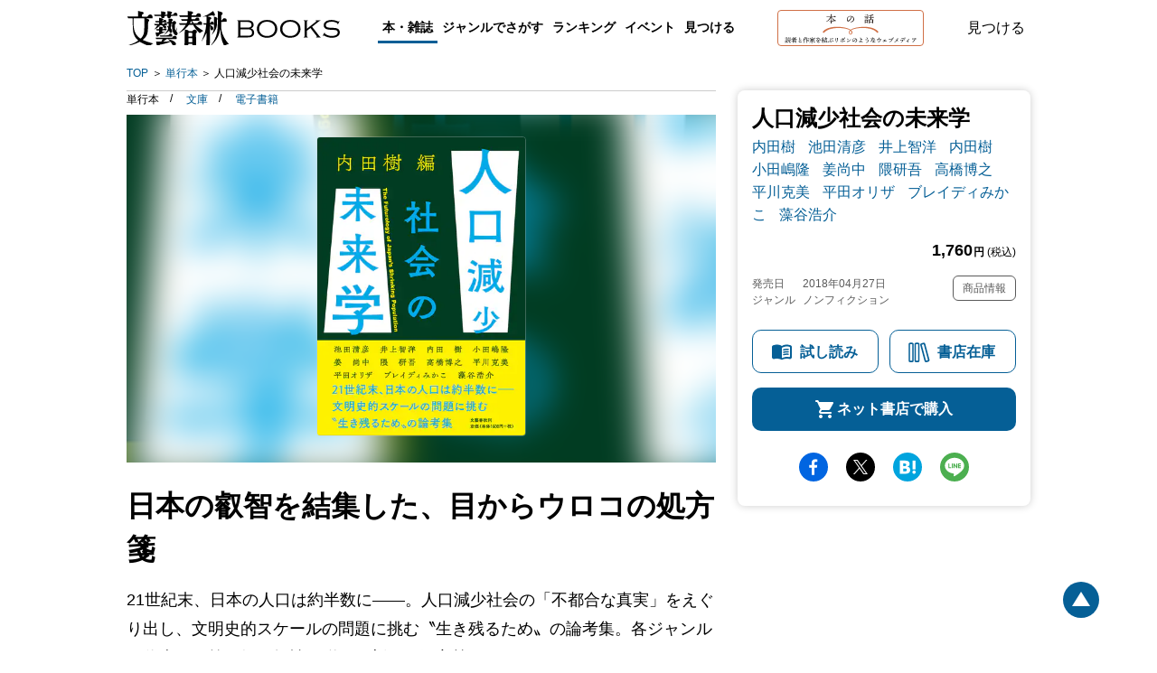

--- FILE ---
content_type: text/html; charset=utf-8
request_url: https://books.bunshun.jp/ud/book/num/9784163908328
body_size: 19499
content:
<!DOCTYPE html>
<html lang="ja">
<head>
<meta charset="utf-8">
<meta name="viewport" content="width=device-width,initial-scale=1,maximum-scale=1,user-scalable=no">

<meta name="thumbnail" content="https://b-bunshun.ismcdn.jp/mwimgs/f/0/350/img_f04ff829898704de0a02eeb8e3fa88671561823.jpg">
<link rel="preload" href="https://b-bunshun.ismcdn.jp/mwimgs/f/0/350/img_f04ff829898704de0a02eeb8e3fa88671561823.jpg" as="image" imagesizes="100vw (max-width: 1024px), 652px">


<script
  src="https://code.jquery.com/jquery-3.6.0.min.js"
  integrity="sha256-/xUj+3OJU5yExlq6GSYGSHk7tPXikynS7ogEvDej/m4="
  crossorigin="anonymous"></script>



<script src="https://b-bunshun.ismcdn.jp/common/js/lib/jquery.easing.1.3.js" defer></script>
<script src="https://b-bunshun.ismcdn.jp/common/js/lib/jquery.flicksimple.js" defer></script>
<script src="https://b-bunshun.ismcdn.jp/common/js/lib/flipsnap.js" defer></script>
<script src="https://b-bunshun.ismcdn.jp/common/js/lib/jquery.tile.js" defer></script>
<script src="https://b-bunshun.ismcdn.jp/common/js/v1/jquery.powertip.js" defer></script>
<script src="https://b-bunshun.ismcdn.jp/common/js/lib/jquery.fitvids.js" defer></script>
<script src="https://b-bunshun.ismcdn.jp/resources/bb/js/v1/tools.js?rd=202506090900" defer></script>

<title>『人口減少社会の未来学』内田樹 池田清彦 井上智洋 小田嶋隆 姜尚中 隈研吾 高橋博之 平川克美 平田オリザ ブレイディみかこ 藻谷浩介 | 単行本 - 文藝春秋</title>
<meta name="description" content="日本の叡智を結集した、目からウロコの処方箋　21世紀末、日本の人口は約半数に――。人類史上かつてない急激な人口減少を迎える先進国・日本の苦悩に挑む11人の論考集。『人口減少社会の未来学』内田樹 池田清彦 井上智洋 小田嶋隆 姜尚中 隈研吾 高橋博之 平川克美 平田オリザ ブレイディみかこ 藻谷浩介">
<link rel="icon" sizes="16x16 32x32" href="/common/images/favicon.ico">
<link rel="apple-touch-icon" sizes="57x57"   href="https://books.bunshun.jp/common/images/apple-touch-icon-57x57.png">
<link rel="apple-touch-icon" sizes="120x120" href="https://books.bunshun.jp/common/images/apple-touch-icon-120x120.png">
<link rel="apple-touch-icon" sizes="72x72"   href="https://books.bunshun.jp/common/images/apple-touch-icon-72x72.png">
<link rel="apple-touch-icon" sizes="152x152" href="https://books.bunshun.jp/common/images/apple-touch-icon-152x152.png">

<link rel="alternate" type="application/rss+xml" title="文藝春秋BOOKS 新着RSS" href="https://books.bunshun.jp/list/feed/rss">


<link rel="stylesheet" href="https://b-bunshun.ismcdn.jp/resources/bb/css/v2/books/base.css?rd=202506090900">
<link rel="stylesheet" href="https://b-bunshun.ismcdn.jp/resources/bb/css/v2/books/top.css?rd=202506090900">

<meta property="fb:app_id" content="240654022640779">
<meta property="og:locale" content="ja_JP">
<meta property="og:site_name" content="文藝春秋BOOKS">
<meta property="article:publisher" content="https://www.facebook.com/hon.no.hanashi">
<meta property="og:type" content="article">
<meta property="og:url" content="https://books.bunshun.jp/ud/book/num/9784163908328">
<meta property="og:title" content="『人口減少社会の未来学』内田樹 池田清彦 井上智洋 小田嶋隆 姜尚中 隈研吾 高橋博之 平川克美 平田オリザ ブレイディみかこ 藻谷浩介 | 単行本 - 文藝春秋">
<meta property="og:description" content="日本の叡智を結集した、目からウロコの処方箋　21世紀末、日本の人口は約半数に――。人類史上かつてない急激な人口減少を迎える先進国・日本の苦悩に挑む11人の論考集。『人口減少社会の未来学』内田樹 池田清彦 井上智洋 小田嶋隆 姜尚中 隈研吾 高橋博之 平川克美 平田オリザ ブレイディみかこ 藻谷浩介" />
<meta property="og:image" content="https://b-bunshun.ismcdn.jp/mwimgs/f/0/480/img_f04ff829898704de0a02eeb8e3fa88671561823.jpg">

<meta name="twitter:card" content="summary_large_image" />
<meta name="twitter:site" content="@hon_web">

<!-- Google Tag Manager -->
<script>(function(w,d,s,l,i){w[l]=w[l]||[];w[l].push({'gtm.start':new Date().getTime(),event:'gtm.js'});var f=d.getElementsByTagName(s)[0],j=d.createElement(s),dl=l!='dataLayer'?'&l='+l:'';j.async=true;j.src='https://www.googletagmanager.com/gtm.js?id='+i+dl;f.parentNode.insertBefore(j,f);})(window,document,'script','dataLayer','GTM-NXWJZ65');</script>
<!-- End Google Tag Manager -->

<script src="https://d.line-scdn.net/r/web/social-plugin/js/thirdparty/loader.min.js" async="async" defer="defer"></script>

<!-- Facebook Pixel Code -->
<script>
!function(f,b,e,v,n,t,s)
{if(f.fbq)return;n=f.fbq=function(){n.callMethod?
n.callMethod.apply(n,arguments):n.queue.push(arguments)};
if(!f._fbq)f._fbq=n;n.push=n;n.loaded=!0;n.version='2.0';
n.queue=[];t=b.createElement(e);t.async=!0;
t.src=v;s=b.getElementsByTagName(e)[0];
s.parentNode.insertBefore(t,s)}(window,document,'script',
'https://connect.facebook.net/en_US/fbevents.js');
 fbq('init', '191709535089885'); 
fbq('track', 'PageView');
</script>
<noscript>
 <img height="1" width="1" 
src="https://www.facebook.com/tr?id=191709535089885&ev=PageView
&noscript=1"/>
</noscript>
<!-- End Facebook Pixel Code -->


</head>
<body>
<!-- Google Tag Manager (noscript) -->
<noscript><iframe src="https://www.googletagmanager.com/ns.html?id=GTM-NXWJZ65" height="0" width="0" style="display:none;visibility:hidden"></iframe></noscript>
<!-- End Google Tag Manager (noscript) -->

<div id="fb-root"></div>
<script async defer crossorigin="anonymous" src="https://connect.facebook.net/ja_JP/sdk.js#xfbml=1&version=v15.0" nonce="vTUTbbR8"></script>


<div class="l-wrapper" id="wrapper">
    <header class="header__normal">
  <div class="header-inner l-inner" data-nosnippet>
    <div class="header__logo"><a class="header__logo-link" href="/list/books">文藝春秋BOOKS</a></div>
    <div class="navi is-pc">
      <div class="navi__genre">
        <a class="navi__genre-title current">本・雑誌</a>
        <div class="navi__subgenre">
          <a class="navi__submenu" href="/list/tankoubon">単行本</a>
          <a class="navi__submenu" href="/list/bunko">文春文庫</a>
          <a class="navi__submenu" href="/list/shinsho">文春新書</a>
          <a class="navi__submenu" href="/list/comic">コミック</a>
          <a class="navi__submenu" href="/list/ebook">電子書籍</a>
          <a class="navi__submenu" href="/list/mag/ooru">オール讀物</a>
          <a class="navi__submenu" href="/list/mag/bungakukai">文學界</a>
          <a class="navi__submenu" href="/list/mag/bessatsu">別冊文藝春秋</a>
          <a class="navi__submenu" href="/list/mag/extra">ムック・臨時増刊</a>
        </div>
      </div>
      <div class="navi__genre">
        <a class="navi__genre-title">ジャンルでさがす</a>
        <div class="navi__subgenre">
          <a class="navi__submenu" href="/list/genre/novel">小説</a>
          <a class="navi__submenu" href="/list/genre/mystery">エンタメ・ミステリ</a>
          <a class="navi__submenu" href="/list/genre/history">歴史・時代小説</a>
          <a class="navi__submenu" href="/list/genre/nonfiction">ノンフィクション</a>
          <a class="navi__submenu" href="/list/genre/politics">政治・経済・ビジネス</a>
          <a class="navi__submenu" href="/list/genre/essay">随筆・エッセイ</a>
          <a class="navi__submenu" href="/list/genre/hobby">趣味・実用</a>
          <a class="navi__submenu" href="/list/genre/nongenre">ノンジャンル</a>
          <a class="navi__submenu" href="/list/genre/comic">コミック・コミックエッセイ</a>
        </div>
      </div>
      <a href="/articles/-/10635" class="navi__menu">ランキング</a>
      <a href="/list/event-report" class="navi__menu">イベント</a>
      <button type="button" class="header__search navi__menu js-search">見つける</button>
    </div>
    <div class="header__hon is-pc">
      <a class="header__hon-link" href="/">
        <img class="header__hon-img" src="/common/images/v2/books/hon-logo-v2.svg" alt="本の話 読者と作家を結ぶリボンのようなウェブメディア" width="162" height="40">
      </a>
    </div>
    <button type="button" class="header__search js-search">見つける</button>
    <div class="header__menu is-sp js-menu"><span></span><span></span><span></span></div>
  </div><!-- /header-inner -->

  <div class="header__search-box l-inner js-search-box"  data-nosnippet>
    <div class="header__search-box-inner">
      <div class="header__search-header">
        <div class="header__search-title">検索</div>
        <a href="/list/search-b" class="c-more">書籍詳細検索をする</a>
      </div>
      <form action="/list/search-r" method="get" class="header__search-form">
        <input class="header__search-input" type="text" placeholder="タイトル・著者・キーワードから探す" name="fulltext">
      </form>
      <div class="header__search-list">
        <a href="/list/tankoubon" class="header__search-item">単行本</a>
        <a href="/list/bunko" class="header__search-item">文春文庫</a>
        <a href="/list/shinsho" class="header__search-item">文春新書</a>
        <a href="/list/comic" class="header__search-item">コミック</a>
        <a href="/list/ebook" class="header__search-item">電子書籍</a>
        <a href="/list/mag" class="header__search-item">雑誌・ムック・臨時増刊</a>
      </div>
    </div>
  </div><!-- /header__search-box -->

  <div class="header__navi is-sp js-header-menu"  data-nosnippet>
    <div class="navi">
      <a href="/list/tankoubon" class="navi__menu">単行本</a>
      <a href="/list/bunko" class="navi__menu">文春文庫</a>
      <a href="/list/shinsho" class="navi__menu">新書</a>
      <a href="/list/comic" class="navi__menu">コミック</a>
      <a href="/list/ebook" class="navi__menu">電子書籍</a>
      <div class="navi__genre">
        <input id="mag_menu" class="genre-menu-check" type="checkbox">
        <label class="navi__genre-title --mag" for="mag_menu"><span>雑誌・ムック・臨時増刊</span></label>
        <div class="navi__subgenre mag">
          <a class="navi__submenu" href="/list/mag/ooru">オール讀物</a>
          <a class="navi__submenu" href="/list/mag/bungakukai">文學界</a>
          <a class="navi__submenu" href="/list/mag/bessatsu">別冊文藝春秋</a>
          <a class="navi__submenu" href="/list/mag/extra">ムック・臨時増刊</a>
        </div>
      </div>
      <div class="navi__genre">
        <input id="genre_menu" class="genre-menu-check" type="checkbox">
        <label class="navi__genre-title" for="genre_menu"><span>ジャンルでさがす</span></label>
        <div class="navi__subgenre">
          <a class="navi__submenu" href="/list/genre/novel">小説</a>
          <a class="navi__submenu" href="/list/genre/mystery">エンタメ・ミステリ</a>
          <a class="navi__submenu" href="/list/genre/history">歴史・時代小説</a>
          <a class="navi__submenu" href="/list/genre/nonfiction">ノンフィクション</a>
          <a class="navi__submenu" href="/list/genre/politics">政治・経済・ビジネス</a>
          <a class="navi__submenu" href="/list/genre/essay">随筆・エッセイ</a>
          <a class="navi__submenu" href="/list/genre/hobby">趣味・実用</a>
          <a class="navi__submenu" href="/list/genre/nongenre">ノンジャンル</a>
          <a class="navi__submenu" href="/list/genre/comic">コミック・コミックエッセイ</a>
        </div>
      </div>
      <a href="/articles/-/10635" class="navi__menu">ランキング</a>
      <a href="/list/event-report" class="navi__menu">イベント</a>
      <a href="/list/other_media" class="navi__menu">映画化・テレビ化情報</a>
    </div>
    <div class="navi__hon">
      <a class="navi__hon-link" href="/">
        <img class="navi__hon-img" src="/common/images/v2/books/hon-banner.svg" alt="本の話 読者と作家を結ぶリボンのようなウェブメディア" width="358" height="58">
      </a>
    </div>
    <div class="sns-icons">
      <a href="https://www.facebook.com/hon.no.hanashi" class="sns-icons__link --facebook --wh" target="_blank"><img src="/common/images/v2/books/sns-facebook-wh.svg" alt="facebook" width="13" height="24" loading="lazy"></a>
      <a href="https://twitter.com/hon_web" class="sns-icons__link --twitter --wh" target="_blank"><img src="/common/images/v2/books/sns-x-wh.svg" alt="X" width="100" height="102" loading="lazy"></a>
      <a href="https://anchor.fm/hon-web" class="sns-icons__link --podcast --wh" target="_blank"><img src="/common/images/v2/books/sns-podcast-wh.svg" alt="podcast" width="25" height="26" loading="lazy"></a>
      <a href="https://www.youtube.com/@honnohanashi" class="sns-icons__link --youtube --wh"><img src="/common/images/v2/books/sns-youtube-wh.svg" alt="youtube" width="23" height="16" loading="lazy"></a>
      <a href="https://books.bunshun.jp/list/feed/rss" class="sns-icons__link --rss --wh" target="_blank"><img src="/common/images/v2/books/rss-wh.svg" alt="rss" width="25" height="24" loading="lazy"></a>
      <a href="https://note.com/hon_web" class="sns-icons__link --note --wh" target="_blank"><img src="/common/images/v2/books/sns-note-wh.svg" alt="note" width="20" height="22" loading="lazy"></a>
    </div>
  </div><!-- /header__navi -->
</header>
    <nav class="breadcrumb is-pc l-inner" aria-label="現在位置">
  <ol class="breadcrumb_list">
    <li class="breadcrumb_item"><a class="breadcrumb_name" href="/list/books">TOP</a></li>
      <li class="breadcrumb_item">
          <a class="breadcrumb_name" href="/list/tankoubon">単行本</a>
      </li>
      <li class="breadcrumb_item">
          <span class="breadcrumb_name" aria-current="page">人口減少社会の未来学</span>
      </li>
  </ol>
</nav>

    <div class="book-detail__wrap">
      <div class="book-detail__sub is-pc">
      
<div class="book-subcolumn is-pc">
  <div class="book-subcolumn__inner">
    <div class="book-detail">
    
    <div class="book-detail__info">

 
        

      <h1 class="book-detail__head">
        <span class="book-detail__title">人口減少社会の未来学</span>

        <em class="book-detail__author">
         <a class="book-detail__author-link" href="/list/search?authors.qname=%E5%86%85%E7%94%B0%E6%A8%B9">内田樹</a>
         <a class="book-detail__author-link" href="/list/search?authors.qname=%E6%B1%A0%E7%94%B0%E6%B8%85%E5%BD%A6">池田清彦</a>
         <a class="book-detail__author-link" href="/list/search?authors.qname=%E4%BA%95%E4%B8%8A%E6%99%BA%E6%B4%8B">井上智洋</a>
         <a class="book-detail__author-link" href="/list/search?authors.qname=%E5%86%85%E7%94%B0%E6%A8%B9">内田樹</a>
         <a class="book-detail__author-link" href="/list/search?authors.qname=%E5%B0%8F%E7%94%B0%E5%B6%8B%E9%9A%86">小田嶋隆</a>
         <a class="book-detail__author-link" href="/list/search?authors.qname=%E5%A7%9C%E5%B0%9A%E4%B8%AD">姜尚中</a>
         <a class="book-detail__author-link" href="/list/search?authors.qname=%E9%9A%88%E7%A0%94%E5%90%BE">隈研吾</a>
         <a class="book-detail__author-link" href="/list/search?authors.qname=%E9%AB%98%E6%A9%8B%E5%8D%9A%E4%B9%8B">高橋博之</a>
         <a class="book-detail__author-link" href="/list/search?authors.qname=%E5%B9%B3%E5%B7%9D%E5%85%8B%E7%BE%8E">平川克美</a>
         <a class="book-detail__author-link" href="/list/search?authors.qname=%E5%B9%B3%E7%94%B0%E3%82%AA%E3%83%AA%E3%82%B6">平田オリザ</a>
         <a class="book-detail__author-link" href="/list/search?authors.qname=%E3%83%96%E3%83%AC%E3%82%A4%E3%83%87%E3%82%A3%E3%81%BF%E3%81%8B%E3%81%93">ブレイディみかこ</a>
         <a class="book-detail__author-link" href="/list/search?authors.qname=%E8%97%BB%E8%B0%B7%E6%B5%A9%E4%BB%8B">藻谷浩介</a>
        </em>
      </h1>
       
      <div class="book-detail__price">1,760<span><b>円</b> (税込)</span></div>
       
       
       <div class="book-detail__meta">
       <div class="book-detail__left">
       <div class="book-detail__date">
        <span class="book-detail__date-th">発売日</span><span class="book-detail__date-td">2018年04月27日</span>
       </div><!-- /book-detail__date -->
       
       
       <div class="book-detail__genre">
         <span class="book-detail__genre-th">ジャンル</span><span class="book-detail__genre-td">ノンフィクション</span>
       </div><!-- /book-detail__genre -->
       </div><!-- /book-detail__left -->
       
       <div class="book-detail__right">
         <div class="book-detail__item-info js-open-btn">商品情報</div>
       </div><!-- /book-detail__right -->
       </div><!-- /book-detail__meta -->
    </div><!-- /book-detail__info -->
    
    <div class="book-detail__list js-open-detail">
      <table>
          <tr>
            <th>書名（かな）</th>
            <td>じんこうげんしょうしゃかいのみらいがく</td>
          </tr>
        
          <tr>
            <th>ページ数</th>
            <td>288ページ</td>
          </tr>
          <tr>
            <th>判型・造本・装丁</th>
            <td>四六判&nbsp;軽装&nbsp;並製カバー装</td>
          </tr>
          <tr>
            <th>初版奥付日</th>
            <td>2018年04月30日</td>
          </tr>
           <tr>
            <th>ISBN</th>
            <td>978-4-16-390832-8</td>
          </tr>
          <tr>
            <th>Cコード</th>
            <td>0095</td>
          </tr>
      </table>
    </div>
    
    <div class="book-cart isbm9784163908328">
      <a href="/list/browsing/9784163908328" class="book-cart__btn book-cart__reading">試し読み</a>
      <div class="book-cart__btn book-cart__stock js-open-stock">書店在庫</div>
      <div class="book-cart__btn book-cart__buy js-open-buy">ネット書店で購入</div>
    </div>
    
    </div><!-- /book-detail -->
    
    <div class="sns-share">
<a target="_blank" href="https://www.facebook.com/sharer/sharer.php?u=https%3A%2F%2Fbooks.bunshun.jp%2Fud%2Fbook%2Fnum%2F9784163908328" class="sns-share__btn --fb">facebook</a>
<a target="_blank" href="https://twitter.com/intent/tweet?original_referer=https%3A%2F%2Fbooks.bunshun.jp%2Fud%2Fbook%2Fnum%2F9784163908328&text=%E3%80%8E%E4%BA%BA%E5%8F%A3%E6%B8%9B%E5%B0%91%E7%A4%BE%E4%BC%9A%E3%81%AE%E6%9C%AA%E6%9D%A5%E5%AD%A6%E3%80%8F%E5%86%85%E7%94%B0%E6%A8%B9%20%E6%B1%A0%E7%94%B0%E6%B8%85%E5%BD%A6%20%E4%BA%95%E4%B8%8A%E6%99%BA%E6%B4%8B%20%E5%B0%8F%E7%94%B0%E5%B6%8B%E9%9A%86%20%E5%A7%9C%E5%B0%9A%E4%B8%AD%20%E9%9A%88%E7%A0%94%E5%90%BE%20%E9%AB%98%E6%A9%8B%E5%8D%9A%E4%B9%8B%20%E5%B9%B3%E5%B7%9D%E5%85%8B%E7%BE%8E%20%E5%B9%B3%E7%94%B0%E3%82%AA%E3%83%AA%E3%82%B6%20%E3%83%96%E3%83%AC%E3%82%A4%E3%83%87%E3%82%A3%E3%81%BF%E3%81%8B%E3%81%93%20%E8%97%BB%E8%B0%B7%E6%B5%A9%E4%BB%8B%20%7C%20%E5%8D%98%E8%A1%8C%E6%9C%AC%20-%20%E6%96%87%E8%97%9D%E6%98%A5%E7%A7%8B&via=hon_web&tw_p=tweetbutton&url=https%3A%2F%2Fbooks.bunshun.jp%2Fud%2Fbook%2Fnum%2F9784163908328" class="sns-share__btn --tw">Twitter</a>
<a target="_blank" href="https://b.hatena.ne.jp/entry/https%3A%2F%2Fbooks.bunshun.jp%2Fud%2Fbook%2Fnum%2F9784163908328" class="sns-share__btn --hatena">hatena</a>
<a target="_blank" href="https://social-plugins.line.me/lineit/share?https%3A%2F%2Fbooks.bunshun.jp%2Fud%2Fbook%2Fnum%2F9784163908328" class="sns-share__btn --line">line</a>
</div>
  </div>
</div>
      </div>
      <div class="book-detail__main">
        <div class="is-pc">
        <div class="book-classification">
  <ul class="book-classification__list">
    <li class="book-classification__item">
      <span class="book-classification__text">単行本 </span>
    </li>
    <li class="book-classification__item">
      <a class="book-classification__text --bunko" href="/ud/book/num/9784167916817">文庫</a>
    </li>
    <li class="book-classification__item">
      <a class="book-classification__text --ebook" href="/ud/book/num/1679168100000000000I">電子書籍</a>
    </li>
  </ul>
</div>
        </div>
      <div class="book-detail">
   <div class="book-detail__cover c-cover" style="background-image:url(https://b-bunshun.ismcdn.jp/mwimgs/f/0/350/img_f04ff829898704de0a02eeb8e3fa88671561823.jpg);">
          <img src="https://b-bunshun.ismcdn.jp/mwimgs/f/0/350/img_f04ff829898704de0a02eeb8e3fa88671561823.jpg" alt="『人口減少社会の未来学』（内田樹 池田清彦 井上智洋 小田嶋隆 姜尚中 隈研吾 高橋博之 平川克美 平田オリザ ブレイディみかこ 藻谷浩介）" width="350" height="503" class="book-detail__image">
          <div class="book-detail__reading is-sp"><a href="/list/browsing/9784163908328" class="book-detail__browsing">試し読み</a></div>
    </div>
    <div class="book-detail__info is-sp">
      <div class="book-classification">
  <ul class="book-classification__list">
    <li class="book-classification__item">
      <span class="book-classification__text">単行本 </span>
    </li>
    <li class="book-classification__item">
      <a class="book-classification__text --bunko" href="/ud/book/num/9784167916817">文庫</a>
    </li>
    <li class="book-classification__item">
      <a class="book-classification__text --ebook" href="/ud/book/num/1679168100000000000I">電子書籍</a>
    </li>
  </ul>
</div>
        

      <h1 class="book-detail__head">
        <span class="book-detail__title">人口減少社会の未来学</span>

        <em class="book-detail__author">
         <a class="book-detail__author-link" href="/list/search?authors.qname=%E5%86%85%E7%94%B0%E6%A8%B9">内田樹</a>
         <a class="book-detail__author-link" href="/list/search?authors.qname=%E6%B1%A0%E7%94%B0%E6%B8%85%E5%BD%A6">池田清彦</a>
         <a class="book-detail__author-link" href="/list/search?authors.qname=%E4%BA%95%E4%B8%8A%E6%99%BA%E6%B4%8B">井上智洋</a>
         <a class="book-detail__author-link" href="/list/search?authors.qname=%E5%86%85%E7%94%B0%E6%A8%B9">内田樹</a>
         <a class="book-detail__author-link" href="/list/search?authors.qname=%E5%B0%8F%E7%94%B0%E5%B6%8B%E9%9A%86">小田嶋隆</a>
         <a class="book-detail__author-link" href="/list/search?authors.qname=%E5%A7%9C%E5%B0%9A%E4%B8%AD">姜尚中</a>
         <a class="book-detail__author-link" href="/list/search?authors.qname=%E9%9A%88%E7%A0%94%E5%90%BE">隈研吾</a>
         <a class="book-detail__author-link" href="/list/search?authors.qname=%E9%AB%98%E6%A9%8B%E5%8D%9A%E4%B9%8B">高橋博之</a>
         <a class="book-detail__author-link" href="/list/search?authors.qname=%E5%B9%B3%E5%B7%9D%E5%85%8B%E7%BE%8E">平川克美</a>
         <a class="book-detail__author-link" href="/list/search?authors.qname=%E5%B9%B3%E7%94%B0%E3%82%AA%E3%83%AA%E3%82%B6">平田オリザ</a>
         <a class="book-detail__author-link" href="/list/search?authors.qname=%E3%83%96%E3%83%AC%E3%82%A4%E3%83%87%E3%82%A3%E3%81%BF%E3%81%8B%E3%81%93">ブレイディみかこ</a>
         <a class="book-detail__author-link" href="/list/search?authors.qname=%E8%97%BB%E8%B0%B7%E6%B5%A9%E4%BB%8B">藻谷浩介</a>
       </em>
     </h1>
       
      <div class="book-detail__price">1,760<span><b>円</b> (税込)</span></div>
       
       
       <div class="book-detail__meta">
       <div class="book-detail__left">
       <div class="book-detail__date">
        <span class="book-detail__date-th">発売日</span><span class="book-detail__date-td">2018年04月27日</span>
       </div><!-- /book-detail__date -->
       <div class="book-detail__genre">
         <span class="book-detail__genre-th">ジャンル</span><span class="book-detail__genre-td">ノンフィクション</span>
       </div><!-- /book-detail__genre -->
       </div><!-- /book-detail__left -->
       
       <div class="book-detail__right">
         <div class="book-detail__item-info js-open-btn">商品情報</div>
       </div><!-- /book-detail__right -->
       </div><!-- /book-detail__meta -->
    </div><!-- /book-detail__info -->
    
    <div class="book-detail__list is-sp js-open-detail">
      <table>
          <tr>
            <th>書名（かな）</th>
            <td>じんこうげんしょうしゃかいのみらいがく</td>
          </tr>
        
          <tr>
            <th>ページ数</th>
            <td>288ページ</td>
          </tr>
          <tr>
            <th>判型・造本・装丁</th>
            <td>四六判&nbsp;軽装&nbsp;並製カバー装</td>
          </tr>
          <tr>
            <th>初版奥付日</th>
            <td>2018年04月30日</td>
          </tr>
        
          <tr>
            <th>ISBN</th>
            <td>978-4-16-390832-8</td>
          </tr>
          <tr>
            <th>Cコード</th>
            <td>0095</td>
          </tr>
      </table>
    </div>

<div class="is-sp">
<div class="sns-share">
<a target="_blank" href="https://www.facebook.com/sharer/sharer.php?u=https%3A%2F%2Fbooks.bunshun.jp%2Fud%2Fbook%2Fnum%2F9784163908328" class="sns-share__btn --fb">facebook</a>
<a target="_blank" href="https://twitter.com/intent/tweet?original_referer=https%3A%2F%2Fbooks.bunshun.jp%2Fud%2Fbook%2Fnum%2F9784163908328&text=%E3%80%8E%E4%BA%BA%E5%8F%A3%E6%B8%9B%E5%B0%91%E7%A4%BE%E4%BC%9A%E3%81%AE%E6%9C%AA%E6%9D%A5%E5%AD%A6%E3%80%8F%E5%86%85%E7%94%B0%E6%A8%B9%20%E6%B1%A0%E7%94%B0%E6%B8%85%E5%BD%A6%20%E4%BA%95%E4%B8%8A%E6%99%BA%E6%B4%8B%20%E5%B0%8F%E7%94%B0%E5%B6%8B%E9%9A%86%20%E5%A7%9C%E5%B0%9A%E4%B8%AD%20%E9%9A%88%E7%A0%94%E5%90%BE%20%E9%AB%98%E6%A9%8B%E5%8D%9A%E4%B9%8B%20%E5%B9%B3%E5%B7%9D%E5%85%8B%E7%BE%8E%20%E5%B9%B3%E7%94%B0%E3%82%AA%E3%83%AA%E3%82%B6%20%E3%83%96%E3%83%AC%E3%82%A4%E3%83%87%E3%82%A3%E3%81%BF%E3%81%8B%E3%81%93%20%E8%97%BB%E8%B0%B7%E6%B5%A9%E4%BB%8B%20%7C%20%E5%8D%98%E8%A1%8C%E6%9C%AC%20-%20%E6%96%87%E8%97%9D%E6%98%A5%E7%A7%8B&via=hon_web&tw_p=tweetbutton&url=https%3A%2F%2Fbooks.bunshun.jp%2Fud%2Fbook%2Fnum%2F9784163908328" class="sns-share__btn --tw">Twitter</a>
<a target="_blank" href="https://b.hatena.ne.jp/entry/https%3A%2F%2Fbooks.bunshun.jp%2Fud%2Fbook%2Fnum%2F9784163908328" class="sns-share__btn --hatena">hatena</a>
<a target="_blank" href="https://social-plugins.line.me/lineit/share?https%3A%2F%2Fbooks.bunshun.jp%2Fud%2Fbook%2Fnum%2F9784163908328" class="sns-share__btn --line">line</a>
</div>
</div>
</div><!-- /book-detail -->
      <div class="book-introduction">
 <h2 class="book-introduction__main-catch c-mincho">日本の叡智を結集した、目からウロコの処方箋</h2>
 <!-- h2 class="book-introduction__heading is-sp ">作品紹介</h2 -->
 <div class="book-introduction__section">
      <p class="note">21世紀末、日本の人口は約半数に――。人口減少社会の「不都合な真実」をえぐり出し、文明史的スケールの問題に挑む〝生き残るため〟の論考集。各ジャンルを代表する第一級の知性が贈る、新しい処方箋がここに。<br><br>目次<br>・序論 文明史的スケールの問題を前にした未来予測 内田樹<br><br>・ホモ・サピエンス史から考える人口動態と種の生存戦略 池田清彦<br><br>・頭脳資本主義の到来<br> ――AI時代における少子化よりも深刻な問題 井上智洋<br><br>・日本の“人口減少”の実相と、その先の希望<br>――シンプルな統計数字により、「空気」の支配を脱する 藻谷浩介<br><br>・人口減少がもたらすモラル大転換の時代 平川克美<br><br>・縮小社会は楽しくなんかない ブレイディみかこ<br><br>・武士よさらば<br> ――あったかくてぐちゃぐちゃと、街をイジル 隈 研吾<br><br>・若い女性に好まれない自治体は滅びる<br> ――「文化による社会包摂」のすすめ 平田オリザ<br><br>・都市と地方をかきまぜ、「関係人口」を創出する 高橋博之<br><br>・少子化をめぐる世論の背景にある「経営者目線」 小田嶋 隆<br><br>・「斜陽の日本」の賢い安全保障のビジョン 姜尚中</p>








</div><!-- /book-introduction__section -->
</div>



<div class="book-recommend">
   <h3 class="book-recommend__heading">おすすめ記事</h3>
   <div class="book-recommend__list">
     
       <div class="book-recommend__wrap">
     
       <div class="book-recommend__item">
          <a class="book-recommend__link" href="https://bunshun.jp/articles/-/12902">ハゲタカに食いものにされる日本の教育現場――内田樹×堤未果～日本の資産が世界中のグローバル企業に売り渡される“ハゲタカ”問題を考える（2）</a>
          <div class="book-recommend__meta">
             <span class="book-recommend__genre --default">（文春オンライン 2019.07.20）</span>
          </div>
       </div>
       
       
     
     
       <div class="book-recommend__item">
          <a class="book-recommend__link" href="https://bunshun.jp/articles/-/12800?page=7"> 日本の介護が「刑務所ビジネス」で破壊される日――内田樹×堤未果～日本の資産が世界中のグローバル企業に売り渡される“ハゲタカ”問題を考える（1）介護ビジネス編</a>
          <div class="book-recommend__meta">
             <span class="book-recommend__genre --default">（文春オンライン 2019.07.14）</span>
          </div>
       </div>
       
       
     
     
       <div class="book-recommend__item">
          <a class="book-recommend__link" href="http://bunshun.jp/articles/-/7673">昨年、中国人の187人に1人が日本に来ました。では韓国人は何人来た？――内田樹×平田オリザ×藻谷浩介</a>
          <div class="book-recommend__meta">
             <span class="book-recommend__genre --default">（文春オンライン 2018.06.08）</span>
          </div>
       </div>
       
       </div><!-- /book-recommend__wrap -->
         <div class="book-recommend__more js-more-btn">もっと見る</div>
       <div class="book-recommend__wrap --nodisp js-more-disp">
       
     
     
       <div class="book-recommend__item">
          <a class="book-recommend__link" href="http://bunshun.jp/articles/-/7671">これから住むなら「東京」より「センスある地方」のほうが断然いい――内田樹×平田オリザ</a>
          <div class="book-recommend__meta">
             <span class="book-recommend__genre --default">（文春オンライン 2018.06.08）</span>
          </div>
       </div>
       
       
     
     
       <div class="book-recommend__item">
          <a class="book-recommend__link" href="http://bunshun.jp/articles/-/7167">内田樹が語る雇用問題――やりたいことをやりなさい　仕事なんて無数にある</a>
          <div class="book-recommend__meta">
             <span class="book-recommend__genre --default">（文春オンライン 2018.05.07）</span>
          </div>
       </div>
       
       
     
     
       <div class="book-recommend__item">
          <a class="book-recommend__link" href="http://bunshun.jp/articles/-/7166">内田樹が語る貧困問題――貧困解決には「持ちだし覚悟」の中間共同体が必要だ</a>
          <div class="book-recommend__meta">
             <span class="book-recommend__genre --default">（文春オンライン 2018.05.02）</span>
          </div>
       </div>
       
       
     
     
       <div class="book-recommend__item">
          <a class="book-recommend__link" href="http://bunshun.jp/articles/-/7155">内田樹が語る高齢者問題――「いい年してガキ」なぜ日本の老人は幼稚なのか？～「人口減少社会」を内田樹と考える＃1</a>
          <div class="book-recommend__meta">
             <span class="book-recommend__genre --default">（文春オンライン 2018.04.30）</span>
          </div>
       </div>
       
       
           <div class="book-recommend__close js-close-btn">閉じる</div>
         </div><!-- /book-recommend__wrap -->
   </div><!-- /book-recommend__list -->
   <p class="book-recommend__notice">※外部サイトへリンクしている場合もあります</p>
</div><!-- /book-recommend -->



      <div class="book-author">
 <h3 class="book-author__heading">著者</h3>
 <div class="book-author__item">
 <h4 class="book-author__name">内田 樹</h4>
 <p class="book-author__profile"></p>
<div class="book-author__books">
  <a class="book-author__link" href="/ud/book/num/9784167924560">
    <img class="book-author__cover" src="https://b-bunshun.ismcdn.jp/mwimgs/d/c/240/img_dce87918d0e0807936b646ea35f6f1d21553610.jpg" width="240" height="344" loading="lazy">
    <div class="book-author__title is-pc">反知性主義者の肖像</div>
  </a>
  <a class="book-author__link" href="/ud/book/num/9784167921910">
    <img class="book-author__cover" src="https://b-bunshun.ismcdn.jp/mwimgs/3/2/240/img_32e80807ec63365aa922cdcbf0ecaaa66401377.jpg" width="240" height="350" loading="lazy">
    <div class="book-author__title is-pc">コモンの再生</div>
  </a>
  <a class="book-author__link" href="/ud/book/num/9784163917566">
    <img class="book-author__cover" src="https://b-bunshun.ismcdn.jp/mwimgs/7/5/240/img_75187d3f758d8ed90c7e853284c5f1d4876416.jpg" width="240" height="346" loading="lazy">
    <div class="book-author__title is-pc">街場の成熟論</div>
  </a>
  <a class="book-author__link" href="/ud/book/num/9784167920029">
    <img class="book-author__cover" src="https://b-bunshun.ismcdn.jp/mwimgs/1/a/240/img_1a6be5cc0a6a972eb390b053e4c109562112212.jpg" width="240" height="350" loading="lazy">
    <div class="book-author__title is-pc">サル化する世界</div>
  </a>
  <a class="book-author__link" href="/ud/book/num/9784163914589">
    <img class="book-author__cover" src="https://b-bunshun.ismcdn.jp/mwimgs/3/3/240/img_331576a72d87026b1639830b67effd761073662.jpg" width="240" height="347" loading="lazy">
    <div class="book-author__title is-pc">コロナ後の世界</div>
  </a>
</div>
<a class="book-author__btn c-btn" href="/list/search?authors.name=%E5%86%85%E7%94%B0%20%E6%A8%B9">一覧を見る</a>
</div><!-- /book-author__item -->
 <div class="book-author__item">
 <h4 class="book-author__name">池田 清彦</h4>
 <p class="book-author__profile"></p>
<div class="book-author__books">
  <a class="book-author__link" href="/ud/book/num/9784163698908">
    <img class="book-author__cover" src="https://b-bunshun.ismcdn.jp/mwimgs/7/b/240/img_7be1684f4f720a3bf87456fb101719e2232850.jpg" width="240" height="349" loading="lazy">
    <div class="book-author__title is-pc">暴走する「地球温暖化」論</div>
  </a>
  <a class="book-author__link" href="/ud/book/num/9784890361076">
    <img class="book-author__cover" src="https://b-bunshun.ismcdn.jp/mwimgs/4/3/240/img_433bb6003cc09cb318063153224376d425513.jpg" width="240" height="357" loading="lazy">
    <div class="book-author__title is-pc">自由に生きることは幸福か</div>
  </a>
</div>
</div><!-- /book-author__item -->
 <div class="book-author__item">
 <h4 class="book-author__name">井上 智洋</h4>
 <p class="book-author__profile"></p>
<div class="book-author__books">
  <a class="book-author__link" href="/ud/book/num/9784166613878">
    <img class="book-author__cover" src="https://b-bunshun.ismcdn.jp/mwimgs/e/b/240/img_ebf2129e310abe82d5ef7f72fa7889ff735285.jpg" width="240" height="384" loading="lazy">
    <div class="book-author__title is-pc">メタバースと経済の未来</div>
  </a>
  <a class="book-author__link" href="/ud/book/num/9784166610914">
    <img class="book-author__cover" src="https://b-bunshun.ismcdn.jp/mwimgs/d/8/240/img_d80899e7059258a97c0c1f68df4b20f4536748.jpg" width="240" height="381" loading="lazy">
    <div class="book-author__title is-pc">人工知能と経済の未来</div>
  </a>
</div>
</div><!-- /book-author__item -->
 <div class="book-author__item">
 <h4 class="book-author__name">内田 樹</h4>
 <p class="book-author__profile"></p>
<div class="book-author__books">
  <a class="book-author__link" href="/ud/book/num/9784167924560">
    <img class="book-author__cover" src="https://b-bunshun.ismcdn.jp/mwimgs/d/c/240/img_dce87918d0e0807936b646ea35f6f1d21553610.jpg" width="240" height="344" loading="lazy">
    <div class="book-author__title is-pc">反知性主義者の肖像</div>
  </a>
  <a class="book-author__link" href="/ud/book/num/9784167921910">
    <img class="book-author__cover" src="https://b-bunshun.ismcdn.jp/mwimgs/3/2/240/img_32e80807ec63365aa922cdcbf0ecaaa66401377.jpg" width="240" height="350" loading="lazy">
    <div class="book-author__title is-pc">コモンの再生</div>
  </a>
  <a class="book-author__link" href="/ud/book/num/9784163917566">
    <img class="book-author__cover" src="https://b-bunshun.ismcdn.jp/mwimgs/7/5/240/img_75187d3f758d8ed90c7e853284c5f1d4876416.jpg" width="240" height="346" loading="lazy">
    <div class="book-author__title is-pc">街場の成熟論</div>
  </a>
  <a class="book-author__link" href="/ud/book/num/9784167920029">
    <img class="book-author__cover" src="https://b-bunshun.ismcdn.jp/mwimgs/1/a/240/img_1a6be5cc0a6a972eb390b053e4c109562112212.jpg" width="240" height="350" loading="lazy">
    <div class="book-author__title is-pc">サル化する世界</div>
  </a>
  <a class="book-author__link" href="/ud/book/num/9784163914589">
    <img class="book-author__cover" src="https://b-bunshun.ismcdn.jp/mwimgs/3/3/240/img_331576a72d87026b1639830b67effd761073662.jpg" width="240" height="347" loading="lazy">
    <div class="book-author__title is-pc">コロナ後の世界</div>
  </a>
</div>
<a class="book-author__btn c-btn" href="/list/search?authors.name=%E5%86%85%E7%94%B0%20%E6%A8%B9">一覧を見る</a>
</div><!-- /book-author__item -->
 <div class="book-author__item">
 <h4 class="book-author__name">小田嶋 隆</h4>
 <p class="book-author__profile"></p>
</div><!-- /book-author__item -->
 <div class="book-author__item">
 <h4 class="book-author__name">姜 尚中</h4>
 <p class="book-author__profile"></p>
</div><!-- /book-author__item -->
 <div class="book-author__item">
 <h4 class="book-author__name">隈 研吾</h4>
 <p class="book-author__profile"></p>
</div><!-- /book-author__item -->
 <div class="book-author__item">
 <h4 class="book-author__name">高橋 博之</h4>
 <p class="book-author__profile"></p>
</div><!-- /book-author__item -->
 <div class="book-author__item">
 <h4 class="book-author__name">平川 克美</h4>
 <p class="book-author__profile"></p>
<div class="book-author__books">
  <a class="book-author__link" href="/ud/book/num/9784167801557">
    <img class="book-author__cover" src="https://b-bunshun.ismcdn.jp/mwimgs/a/6/240/img_a660792a5c7d515c93a81254fa792f44282446.jpg" width="240" height="347" loading="lazy">
    <div class="book-author__title is-pc">株式会社という病</div>
  </a>
  <a class="book-author__link" href="/ud/book/num/9784167773373">
    <img class="book-author__cover" src="https://b-bunshun.ismcdn.jp/mwimgs/a/b/240/img_abbd1d9a80a804b155ca4f2bc0ce9d6440902.jpg" width="240" height="344" loading="lazy">
    <div class="book-author__title is-pc">東京ファイティングキッズ・リターン</div>
  </a>
</div>
</div><!-- /book-author__item -->
 <div class="book-author__item">
 <h4 class="book-author__name">平田 オリザ</h4>
 <p class="book-author__profile">劇作家・演出家・青年団主宰</p>
<div class="book-author__books">
  <a class="book-author__link" href="/ud/book/num/9784166611584">
    <img class="book-author__cover" src="https://b-bunshun.ismcdn.jp/mwimgs/3/e/240/img_3ec8d410265bc9fe13e0a009d4820957771165.jpg" width="240" height="384" loading="lazy">
    <div class="book-author__title is-pc">続・僕たちが何者でもなかった頃の話をしよう</div>
  </a>
</div>
</div><!-- /book-author__item -->
 <div class="book-author__item">
 <h4 class="book-author__name">ブレイディ みかこ</h4>
 <p class="book-author__profile"></p>
<div class="book-author__books">
  <a class="book-author__link" href="/ud/book/num/9784167922092">
    <img class="book-author__cover" src="https://b-bunshun.ismcdn.jp/mwimgs/f/7/240/img_f71a6d9e8d589e278d5256a0bbb36552226069.jpg" width="240" height="346" loading="lazy">
    <div class="book-author__title is-pc">他者の靴を履く</div>
  </a>
  <a class="book-author__link" href="/ud/book/num/9784163913926">
    <img class="book-author__cover" src="https://b-bunshun.ismcdn.jp/mwimgs/4/6/240/img_46993aa0120d4e9ad7112c283aa97ebc1876123.jpg" width="240" height="346" loading="lazy">
    <div class="book-author__title is-pc">他者の靴を履く</div>
  </a>
</div>
</div><!-- /book-author__item -->
 <div class="book-author__item">
 <h4 class="book-author__name">藻谷 浩介</h4>
 <p class="book-author__profile"></p>
<div class="book-author__books">
  <a class="book-author__link" href="/ud/book/num/9784163910147">
    <img class="book-author__cover" src="https://b-bunshun.ismcdn.jp/mwimgs/f/f/240/img_ff991d3008a57172f3359790fc28ade71678508.jpg" width="240" height="363" loading="lazy">
    <div class="book-author__title is-pc">世界まちかど地政学NEXT</div>
  </a>
</div>
</div><!-- /book-author__item -->
 
</div><!-- /book-author -->

      <div class="book-comment" id="bk-comment" data-nosnippet>
  <h3 class="book-comment__heading">感想を送る</h3>
  <p class="book-comment__summary">本書をお読みになったご意見・ご感想をお寄せください。<br />投稿されたお客様の声は、弊社ウェブサイト、また新聞・雑誌広告などに掲載させていただく場合がございます。</p>
  <p class="book-comment__summary">※いただいた内容へのご返信は致しかねますのでご了承ください。<br />
  ※ご意見・ご感想以外は、<a href="https://www.bunshun.co.jp/contact/" target="_blank">こちら</a>から各部門にお送りください。</p>
  <div class="book-comment__form">
  <form id="form-voice" method="post" action="/list/voice/confirm" >
    <input id="voice-book" type="hidden" name="book" value="人口減少社会の未来学">
    <input id="voice-bookname" type="hidden" name="bookname" value="『人口減少社会の未来学』 内田樹 池田清彦 井上智洋 小田嶋隆 姜尚中 隈研吾 高橋博之 平川克美 平田オリザ ブレイディみかこ 藻谷浩介">
    <input id="voice-rid" type="hidden" name="rid" value="5a2af7647765616cd4000000">
    <input id="voice-refurl" type="hidden" name="refurl" value="">
    <div class="book-comment__index --required --text"><label for="voice-text">ご意見・ご感想</label></div>
    <div class="book-comment__note"><textarea id="voice-text" class="opinion book-comment__textarea" name="voice" required rows="5" placeholder="ご感想をご記入ください"></textarea></div>
    <div class="book-comment__index --required --name"><label for="voice-name">お名前</label></div>
    <div class="book-comment__note"><input id="voice-name" class="name book-comment__input" type="text" name="name" required placeholder="ニックネーム可"></div>
    <div class="book-comment__index"><label for="voice-email">メールアドレス</label></div>
    <div class="book-comment__note"><input id="voice-email" class="mail book-comment__input" type="email" name="mail" placeholder="books@bunshun.co.jp"></div>
    <div class="book-comment__index"><label for="voice-age">年齢</label></div>
    <div class="book-comment__note"><input id="voice-age" class="age book-comment__input-age" type="text" pattern="^[0-9A-Za-z]+$" name="age" placeholder="-">歳</div>
    <div class="book-comment__index"><label>性別</label></div>
    <div class="book-comment__radio">
      <input class="c-radio c-form-hidden" id="voice-male" type="radio" name="gender" value="男性" tabindex="70"><label for="voice-male" class="label c-label-radio">男性</label>
      <input class="c-radio c-form-hidden" id="voice-female" type="radio" name="gender" value="女性" tabindex="80"><label for="voice-female" class="label c-label-radio">女性</label>
      <input class="c-radio c-form-hidden" id="voice-other" type="radio" name="gender" value="無回答" tabindex="81"><label for="voice-other" class="label c-label-radio">無回答</label>
    </div>
    <button id="commit" type="submit" value="commit" name="commit" class="book-comment__btn c-btn">送信する</button>
  </form>
  </div>
</div><!-- /book-comment -->
      <div class="book-promotion" id="book-promotion" data-nosnippet>
  <h3 class="book-promotion__heading --center">メディア関係者・図書館の皆様</h3>
  
    <a class="book-promotion__btn" href="/list/images/form?num=9784163908328">表紙画像のダウンロード</a>
    
    <p class="book-promotion__summary">ご希望のデータがダウンロードできない場合や、著者インタビューのご依頼、その他の本の紹介に関するお問合せは、直接プロモーション部へご連絡ください。</p>
  <div class="book-promotion__mail">
  <a href="mailto:&#112;&#114;&#64;&#98;&#117;&#110;&#115;&#104;&#117;&#110;&#46;&#99;&#111;&#46;&#106;&#112;">&#112;&#114;&#64;&#98;&#117;&#110;&#115;&#104;&#117;&#110;&#46;&#99;&#111;&#46;&#106;&#112;</a>
  </div>
    
    <div class="book-promotion__notes">
    <p>雑誌・書籍の内容に関するご意見、書籍・記事・写真等の転載、朗読、二次利用などに関するお問合せ、その他については<a href="https://www.bunshun.co.jp/contact/" target="_blank">「文藝春秋へのお問合せ」</a>をご覧ください。</p>
    </div>
</div><!-- /book-promotion -->

    
      <div class="book-stock-link js-stock-detail">
    <h2 class="book-stock-link__heading">書店在庫</h2>
    <p class="book-stock-link__note">※外部サイトに飛びます</p>
    <div class="book-stock-link__list">
      <a class="book-stock-link__link" href="https://www.kinokuniya.co.jp/f/dsg-01-9784163908328">紀伊國屋書店</a>
      <a class="book-stock-link__link" href="https://www.maruzenjunkudo.co.jp/pages/shoplist?product=9784163908328">丸善・ジュンク堂書店</a>
      <a class="book-stock-link__link" href="https://www.books-sanseido.jp/booksearch/BookStockList.action?shopCode=&areaCode=&shoshiKubun=1&isbn=9784163908328&ehonstockstate=10">三省堂書店</a>
      <a class="book-stock-link__link" href="https://search.yurindo.bscentral.jp/item?ic=9784163908328">有隣堂</a>
      <a class="book-stock-link__link" href="https://www.search.kumabook.com/kumazawa/html/products/list?isbncd=9784163908328">くまざわ書店</a>
    </div>
    <div class="book-stock-link__items">
      <a href="/ud/book/num/9784167916817" class="book-stock-link__items-link --bunko">文庫</a>
      <a href="/ud/book/num/1679168100000000000I" class="book-stock-link__items-link --ebook">電子書籍</a>
    </div>
    <div class="book-stock-link__close js-stock-close">閉じる</div>
</div><!-- /book-stock-link -->

      
<div class="book-purchase js-buy-detail">
    <h2 class="book-purchase__heading">購入する</h2>
    <p class="book-purchase__note">※外部サイトに飛びます</p>

    <div class="book-purchase__bunko">
        <a class="book-purchase__link --amazon" href="http://www.amazon.co.jp/dp/4163908323?tag=bunshun_hp-22&linkCode=as1&creative=6339">Amazon</a>
        <a class="book-purchase__link --rakuten" href="http://hb.afl.rakuten.co.jp/hgc/g00q0724.ebccl921.g00q0724.ebccm126/?pc=http%3A%2F%2Fbooks.rakuten.co.jp%2Frb%2F15388889%2F&m=http%3A%2F%2Fm.rakuten.co.jp%2Frms%2Fmsv%2FItem%3Fn%3D15388889%26surl%3Dbook">楽天ブックス</a>
        <a class="book-purchase__link --seven" href="https://ck.jp.ap.valuecommerce.com/servlet/referral?vs=2687648&vp=883755459&va=2599687&vc_url=https%3A%2F%2F7net.omni7.jp%2Fdetail%2F1106878450">セブンネット</a>
        <a class="book-purchase__link --kinokuniya" href="http://ck.jp.ap.valuecommerce.com/servlet/referral?sid=2687648&pid=882222676&vc_url=http://www.kinokuniya.co.jp/f/dsg-01-9784163908328">紀伊國屋書店ウェブストア</a>
        <a class="book-purchase__link --ehon" href="https://www.e-hon.ne.jp/bec/SA/Detail?refBook=9784163908328">e-hon</a>
        <a class="book-purchase__link --honyaclub" href="https://www.honyaclub.com/shop/affiliate/itemlist.aspx?isbn=9784163908328">HonyaClub</a>
        <a class="book-purchase__link --ogaki" href="https://store.shopping.yahoo.co.jp/books-ogaki/9784163908328.html">大垣書店</a>
        <a class="book-purchase__link --hmv" href="https://www.hmv.co.jp/search/searchresults.asp?isbn=9784163908328">HMV＆BOOKSオンライン</a>
    </div>
    <div class="book-purchase__items">
      <a href="/ud/book/num/9784167916817" class="book-purchase__items-link --bunko">文庫</a>
      <a href="/ud/book/num/1679168100000000000I" class="book-purchase__items-link --ebook">電子書籍</a>
    </div>
    <div class="book-purchase__close js-buy-close">閉じる</div>
</div><!-- /book-purchase -->
      <div class="is-sp">
<div class="book-cart" id="js-cart">
    <div class="book-cart__btn book-cart__stock js-open-stock">書店在庫</div>
    <div class="book-cart__btn book-cart__buy js-open-buy">ネット書店で購入</div>
</div>
</div>
      </div>
    </div>
    <div class="js-banner-area c-banner-area l-inner" data-nosnippet>
  <div class="c-banner-present">
    <a href="/category/present">
         <img class="is-sp" src="/common/images/v2/books/present-bnr-sp.png" alt="＼話題の本が当たる！／メルマガ読者限定プレゼント" width="343" height="56" loading="lazy" />
         <img class="is-pc" src="/common/images/v1/common/present-bnr.png?rd=2021" alt="＼話題の本が当たる！／メルマガ読者限定プレゼント" width="200" height="200" loading="lazy" />
     </a>
  </div>


<div class="c-banners">

<div class="c-banners__list">
        <a class="c-banners__link" href="/sp/karasu?topbnr" target="_blank"><img class="c-banners__image" src="https://b-bunshun.ismcdn.jp/mwimgs/7/f/-/img_7ff73028ae9b9b1e55620aa7314feedd13922.jpg" alt="阿部智里「八咫烏シリーズ」特設サイト" width="460" height="160" loading="lazy"></a>
        <a class="c-banners__link" href="/sp/bunko-fair2025?topbnr" target="_blank"><img class="c-banners__image" src="https://b-bunshun.ismcdn.jp/mwimgs/b/9/-/img_b93264a07cc23640cad870cef56fcf2e194233.jpg" alt="2025 文春文庫 秋100ベストセレクション" width="738" height="280" loading="lazy"></a>
        <a class="c-banners__link" href="/sp/king?topbnr" target="_blank"><img class="c-banners__image" src="https://b-bunshun.ismcdn.jp/mwimgs/2/b/-/img_2b30cc1cb31bd1058426b8c84495bbb9133383.png" alt="米国を代表する作家、スティーヴン・キングの特設サイト" width="460" height="160" loading="lazy"></a>
        <a class="c-banners__link" href="https://www.bunshun.co.jp/pick-up/iwgp/?topbnr" target="_blank"><img class="c-banners__image" src="https://b-bunshun.ismcdn.jp/mwimgs/9/5/-/img_95931c9418cc33c3e0cbbb7cc83e2d7d43262.jpg" alt="池袋ウエストゲートパークシリーズ最新作『男女最終戦争』石田衣良・著　公式サイトです" width="738" height="280" loading="lazy"></a>
        <a class="c-banners__link" href="/sp/saeki?topbnr" target="_blank"><img class="c-banners__image" src="https://b-bunshun.ismcdn.jp/mwimgs/6/9/-/img_690d9fa286a4c6ff640e784c7939047f16923.jpg" alt="佐伯泰英特設サイト" width="460" height="160" loading="lazy"></a>
        <a class="c-banners__link" href="https://recruit.bunshun.co.jp/?utm_source=books.bunshun.jp&utm_medium=banner&utm_campaign=recruit2027newgrads" target="_blank"><img class="c-banners__image" src="https://b-bunshun.ismcdn.jp/mwimgs/3/0/-/img_30fdff4e027592101e6e5dc02caa73bf52030.png" alt="文藝春秋 定期採用2027のお知らせ" width="1125" height="450" loading="lazy"></a>
</div>
</div><!-- /c-banners -->

</div><!-- /c-banner-area -->
    <footer class="pc-disp-fixed">
  <div class="footer-inner" data-nosnippet>
    <div class="footer-menu">
      <a href="https://www.bunshun.co.jp/company/" target="_blank">会社概要</a>
      <a href="https://www.bunshun.co.jp/kikakushuppan/" target="_blank">自費出版のご案内</a>
      <a href="https://www.bunshun.co.jp/contact/" target="_blank">お問合せ</a>
    </div>
    <div class="footer-company-menu">
      <a href="https://www.bunshun.co.jp/" target="_blank">株式会社文藝春秋</a>
      <a href="https://bunshun.jp/" target="_blank">文春オンライン</a>
      <a href="https://number.bunshun.jp/" target="_blank">Number Web</a>
      <a href="https://crea.bunshun.jp/" target="_blank">CREA WEB</a>
    </div>
    <p class="copyright">Copyright&nbsp;&copy;&nbsp;Bungeishunju Ltd.</p>
  </div>
</footer>

<div id="page-bottom" class="pagetop"><a href="#wrapper"></a></div>
<div class="c-overlay js-overlay"></div>
</div><!-- /l-wrapper -->


<script>

var mainslider;
var resizeTimer;
var ww = 1024;
var showAllow = 0;

var initfunc = function(){
 ww = $(window).width() + 17;

 if (ww>=768 && ww<1024) {
  reClassBookList(3);
  //$('.common-list02-item').tile(3);
  //$('#rank-tankoubon-ul li.common-rank').tile(3);
  //$('#rank-bunko-ul li.common-rank').tile(3);
  //$('#rank-shinsho-ul li.common-rank').tile(3);
  //$('#rank-ebook-ul li.common-rank').tile(3);
 } else if (ww>=1024) {
  $('#narrow-wp').show();
  reClassBookList(4);
  //$('.common-list02-item').tile(4);
  //$('#rank-tankoubon-ul li.common-rank').tile(4);
  //$('#rank-bunko-ul li.common-rank').tile(4);
  //$('#rank-shinsho-ul li.common-rank').tile(4);
 // $('#rank-ebook-ul li.common-rank').tile(4);
 } else {
  reClassBookList(4); //追加
  $('div.list-bottom-linkto').show();
 }

 if (ww > 1024) {
   $('#narrow-wp').show();
  } else {
   $('#narrow-wp').hide();
   $('.js-overlay').fadeOut();

 }

 if (ww>=1024) {
  $('div.omedia-cate').tile(3);
  $('#top-othermedia ul li').tile(3);
  $('#honweb-contents ul li').tile(2);
 } else if (ww>=768) {
  $('#honweb-contents ul li').css({'height':''});
  $('div.omedia-cate').tile(2);
  $('#top-othermedia ul li').tile(2);
 } else {
  $('#honweb-contents ul li').css({'height':''});
  $('div.omedia-cate').css({'height':''});
  $('#top-othermedia ul li').css({'height':''});
 }


 if (ww>=768) {
  $('#menu-btn.common-menu-btn ul#menu-btn-list li').removeClass('active current');
  $('#menu-btn.common-menu-btn ul#menu-btn-list li dl').show();
 } else {
  $('#menu-btn.common-menu-btn ul#menu-btn-list li').removeClass('active current');
  $('#menu-btn.common-menu-btn ul#menu-btn-list li dl').hide();
 }
 $('div.common-list02-item').each(function(){
  var w = $('img', this).width();
  var h = $('img', this).height();
  var p = $('img', this).position();
  $('div.notecatch', this).css({'width':w,'height':h,'left':p.left,'top':p.top});
 });

 if (ww<768) {
  $('#introduction-ac dt').each(function(){$(this).next().hide();});
  $('#introduction-ac dt').removeClass("active");
  $('#reviews').next().show();
  $('#reviews').addClass("active");
 } else {
  $('#introduction-ac dt').each(function(){$(this).next().show();});
  $('#introduction-ac dt').removeClass("active");
 }

 $('#sp-category-menu > ul > li').removeClass('active current');
 $('#sp-category-menu > ul > li > dl').hide();
 $('#smalltab-category-menu').html('').hide();

 if (ww<1024) {
  if ($('div.books-relation-list').length) {
  } else {
   $('#bk-relation').hide();
  }
 } else {
   $('#bk-relation').show();
 }

 if (ww>=480) {
  $('.ranking-cate').tile(2)
 }

// if (typeof(console)!=='undefined') console.log('init');
};

$(function(){

 // resize bind
 $(window).bind('resize',function() {
  if (resizeTimer !== false) clearTimeout(resizeTimer);
  resizeTimer = setTimeout(function() {
   initfunc();
  }, 100);
 });

 // メニューボタン
 $('.nav-menu').click(function(){
  $(this).next().slideToggle();
 });


 // メニュー
 $('a.st-menu-accordion').on('click',function(){
  var p = $(this).parent();
  if (p.hasClass('current')) {
   $('#st-section ul li').removeClass('current')
   p.addClass('close');
   $('dl',p).slideUp();
  } else {
   $('#st-section ul li').removeClass('current')
   p.addClass('current').removeClass('close');
   $('#st-section ul li dl:visible').slideUp();
   $('dl',p).slideDown();
  }
 });


 $('#menu-btn-list li.narrow').on('click',function(){
  if ($(this).hasClass('active')) {
   $(this).removeClass('active current');
   $('#narrow-wp').slideUp();
  } else {
   $(this).addClass('active').addClass('current');
   $('#narrow-wp').slideDown();
  }
 });

 $('#menu-btn.common-menu-btn ul#menu-btn-list li').on('click',function(){
  if (ww>=768) {
  } else {
   if ($(this).hasClass('current')) {
    $(this).removeClass('active current');
    $('dl',$(this)).slideUp();
   } else {
    $('#menu-btn.common-menu-btn ul#menu-btn-list li').removeClass('active current');
    $('#menu-btn.common-menu-btn ul#menu-btn-list li dl').hide();
    $(this).addClass('current').addClass('active');
    $('dl',$(this)).slideDown();
   }
  }
 });

 $('#sp-category-menu > ul > li dl dd a').on('click',function(event){ event.stopPropagation(); });
 $('#sp-category-menu > ul > li').on('click',function(event){
  if (ww<480) {
   if ($(this).hasClass('current')) {
    $(this).removeClass('active current');
    $('dl',$(this)).slideUp();
   } else {
    $('#sp-category-menu > ul > li').removeClass('active current');
    $('#sp-category-menu > ul > li > dl').hide();
    $(this).addClass('current active');
    $('dl',$(this)).slideDown();
   }
  } else if (ww<768) {
   if ($(this).hasClass('current')) {
    $(this).removeClass('active current');
    $('#smalltab-category-menu').slideUp(function(){$(this).empty();});
   } else {
    if ($('dl',$(this)).length) {
     $('#sp-category-menu > ul > li').removeClass('active current');
     $(this).addClass('current active');
     if ($('#smalltab-category-menu dl').length) {
      $('#smalltab-category-menu dl').html($('dl',$(this).parent()).html()).slideDown();
     } else {
      var dl = document.createElement('dl');
      $(dl).addClass('clearfix sprite').html($('dl',$(this).parent()).html());
      $('#smalltab-category-menu').append($(dl)).slideDown();
     }
    }
   }
  }
 });



 $('#result-narrow-wp > div > a').on('click',function(){
  var p = $(this).parent();
  if (p.hasClass('active')) {
   $('#result-narrow-wp form').slideUp();
   $('#result-narrow-wp form div.tab-narrow').hide();
   p.removeClass('active');
  } else {
   $('#result-narrow-wp form div.tab-narrow').show();
   $('#result-narrow-wp form').slideDown();
   p.addClass('active');
  }
  return false;
 });

 $('#nav li.pc-nav-genre,#nav li.pc-nav-home,#nav li.pc-nav-author')
  .on('mouseenter',function(){
   var t = $('dl',this);
   if (t.is(':visible')) {
   } else {
    $(this).removeClass('close');
    t.slideDown();
   }
  })
  .on('mouseleave',function(){
   var t = $('dl',this);
   if (t.is(':visible')) {
    t.slideUp();
   }
  })
  .on('click',function(){
   var t = $('dl',this);
   if (t.is(':visible')) {
    $(this).addClass('close');
    $(this).trigger('mouseleave');
   } else {
    $(this).removeClass('close');
    $(this).trigger('mouseenter');
   }
   return true;
  });

 // フォーマット切り替え
 $('#format > h1').on('click',function(){
  $('div.fukidashi',$(this).parent()).toggle();
 });
 $('#format div.format-change span').on('click',function(){
  $(this).parent().parent().hide();
 });

 $('div.format-change > ul > li > a').on('click',function(){
  var href = this.href;
  var checked = $('#narrow-wp input[type=checkbox]:checked');
  var _param = '?';
  if (checked.length) {
   for(var i=0;i<checked.length;i++){
    var c = checked.eq(i);
    _param += '&' + c.attr('name') + '=' + c.val();
   }
  }
  if ($('#bookorder').length){
    _param += '&order=' + $('#bookorder').val();
  }
  if (_param != '?') {
   _param = _param.replace('?&','?');
   this.href = href + _param;
  }
  return true;
 });


 // ジャンル,表示オプション
 $('div.radio-btn p').on('click',function(){
  if ($(this).hasClass('st')) return;
  var f =  $('.fold',$(this).parent());
  if ( $('input:checked',f).length){
   f.slideDown();
   $(this).addClass('active');
  } else {
   f.slideToggle();
   $(this).toggleClass('active');
  }
 });
 // 発売期間
 $('div.text-year p').on('click',function(){
  if ($(this).hasClass('st')) return;
  var f =  $('.fold',$(this).parent());
  if ( $('input:checked',f).length){
   f.slideDown();
   $(this).addClass('active');
  } else {
   f.slideToggle();
   $(this).toggleClass('active');
  }
 });

 
 //作品紹介
 $('#introduction-ac dt').on('click',function(){
   if (ww < 768) {
    $(this).next().slideToggle();
    $(this).toggleClass("active");
   }
 });
 if (ww<768) {
  $('#reviews').trigger('click');
 }


 //検索ボックス
 $('ul.common-select').on('click',function(){
  var o = $(this);
  var s = $('li:first span',o);
  if (s.hasClass('active')){
   $('dl',o).slideUp('fast');
   s.removeClass('active');
  } else {
   $('dl',o).slideDown('fast');
   s.addClass('active');
  }
 });
 $('ul.common-select li dl dd').on('click',function(){
  var s = $('ul.common-select > li > span.default');
  var t = $(this).text().replace('のキーワード','')
  s.html(t);
 });

 $('#id-select-l,#id-select-m,#id-select-s')
 .on('change',function(){
  if ($(this).val() == 's-keyword') {
   $('option[value="s-keyword"]',$(this)).text('キーワード検索');
  }
  var iid = '#id-keyword-text-' + this.id.replace('id-select-','');
  $(iid).focus();
 })
 .on('focus',function(){
   $('option[value="s-keyword"]',$(this)).text('キーワード検索');
 })
 .on('blur',function(){
  if ($(this).val() == 's-keyword') {
   $('option[value="s-keyword"]',$(this)).text('キーワード検索');
  }
 });

 $('form.header-search').on('submit',function(){
  var o = $(this);
  var t = $('input.keyword-text',o);
  if ( (t.val() == '') || ( t.val() =='検索ワードを入力') ) {
   return false;
  }

  var s = $('div.select-box select',o).val();
  if (s=='s-title') {
   t.attr({'name':'title'});
  } else if (s=='s-series') {
   t.attr({'name':'series'});
  } else if (s=='s-author') {
   t.attr({'name':'authors.qname'});
  } else if (s=='s-isbn') {
   var num = t.val().replace(/-/g,'');
   t.val(num);
   t.attr({'name':'num'});
  } else {
   t.attr({'name':'fulltext'});
  }

 });


  // placement examples
 $('#list-cover span').powerTip({placement: 'nw'});
 $('#list-text span').powerTip({placement: 'ne'});

 $('#list-cover').on('click',function(){
  if ($('span',this).hasClass('normal')) {
   wCookie('ltype','02',60*60*24*1000);
   initfunc();
  }
 });
 $('#list-text').on('click',function(){
  if ($('span',this).hasClass('normal')) {
   wCookie('ltype','01',60*60*24*1000);
   initfunc();
  }
 });

 if((navigator.userAgent.match(/iPhone/i)) || (navigator.userAgent.match(/iPad/i)) || (navigator.userAgent.match(/Android/i))) {
  $('#list-cover,#list-text').on('mouseenter',function(){
    $(this).trigger('click');
    setTimeout(function(){$.powerTip.closeTip();},1500);
  });
 }

 //search book order
 $('#st-narrow-form').on('submit',function(){

  if ( ($('#st-id-ys').length) && ($('#st-id-ms').length) ) {
   if ( ($('#st-id-ys').val() != '') && ($('#st-id-ms').length) ) {
    var yms = $('#st-id-ys').val() + '/' + $('#st-id-ms').val() + '/01';
    if ( validateDate(yms) ) {
     $('#st-id-yms').val(yms);
    } else {
     $('#st-id-yms').val('');
     $('#st-id-ys').val('');
     $('#st-id-ms').val('');
    }
   }
   $('#st-id-ys').attr('disabled', 'disabled');
   $('#st-id-ms').attr('disabled', 'disabled');
  }

  if ( ($('#st-id-ye').length) && ($('#st-id-me').length) ) {
   if ( ($('#st-id-ye').val() != '') && ($('#st-id-me').length) ) {
    var yme = $('#st-id-ye').val() + '/' + $('#st-id-me').val() + '/01';
    if ( validateDate(yme) ) {
     $('#st-id-yme').val(yme);
    } else {
     $('#st-id-yme').val('');
     $('#st-id-ye').val('');
     $('#st-id-me').val('');
    }
   }
   $('#st-id-ye').attr('disabled', 'disabled');
   $('#st-id-me').attr('disabled', 'disabled');
  }

 });


 $('#s-bookorder,#s-bookperpage').on('change',function(){
  var order = $('#s-bookorder').val();
  var pp = $('#s-bookperpage').val();
  var _url = '/list/create/bookresult?';
  _url += 'order=' + order;
  _url += '&per_page=' + pp;

  if ( ($('#id-ys').length) && ($('#id-ms').length) ) {
   if ( ($('#id-ys').val() != '') && ($('#id-ms').length) ) {
    var yms = $('#id-ys').val() + '/' + $('#id-ms').val() + '/01';
    if ( validateDate(yms) ) {
     _url += '&yms=' + yms;
     filter = 1;
    } else {
     $('#id-ys').val('');
     $('#id-ms').val('');
    }
   }
  }

  if ( ($('#id-ye').length) && ($('#id-me').length) ) {
   if ( ($('#id-ye').val() != '') && ($('#id-me').length) ) {
    var yme = $('#id-ye').val() + '/' + $('#id-me').val() + '/01';
    if ( validateDate(yme) ) {
     _url += '&yme=' + yme;
     filter = 1;
    } else {
     $('#id-ye').val('');
     $('#id-me').val('');
    }
   }
  }

  var checked = $('#narrow-wp input[type=checkbox]:checked');
  if (checked.length) {
   for(var i=0;i<checked.length;i++){
    var c = checked.eq(i);
    _url += '&' + c.attr('name') + '=' + c.val();
    filter = 1;
   }
  }

  if ( ($('input.keyword-text').val() != '') && ($('input.keyword-text').val() != '検索ワードを入力') ) {
   var k = $('input.keyword-text').attr('name');
   var v = encodeURIComponent($('input.keyword-text').val());
   _url += '&' + k + '=' + v;
  }

  //if (filter == 0) {
  // if ($('#bookpage').length) {
  //  _url += '&page=' + $('#bookpage').val();
  // }
  //}

  //alert(_url);
  //console.log(_url);

  $('#load-common-list').fadeOut(function(){
   var lh = $(this).height() - 30;
   var loading = '<div class="loading"><img src="/common/images/v1/common/loading2.gif" alt="" /></div>';
   $(this).css({'min-height':'','height':lh}).html(loading).fadeIn('fast');
   $(this).load(_url,function(){
    $(this).show(0,function(){$(this).css({'min-height':300,'height':''});initfunc();});
   })
  });

 });

 //book order
 $('#bookorder').on('change',function(){
  var v = $(this).val();
  var _url = '/list/create/booklist?order=' + v
  if ($('#bookym').length) {
   _url += '&ym=' + $('#bookym').val();
  }
  if ($('#bookqtype').length) {
   _url += '&qtype=' + $('#bookqtype').val();
  }
  if ($('#bookclassified').length) {
   _url += '&classified=' + $('#bookclassified').val();
  }

  if ( ($('#id-ys').length) && ($('#id-ms').length) ) {
   if ( ($('#id-ys').val() != '') && ($('#id-ms').length) ) {
    var yms = $('#id-ys').val() + '/' + $('#id-ms').val() + '/01';
    if ( validateDate(yms) ) {
     _url += '&yms=' + yms;
    } else {
     $('#id-ys').val('');
     $('#id-ms').val('');
    }
   }
  }

  if ( ($('#id-ye').length) && ($('#id-me').length) ) {
   if ( ($('#id-ye').val() != '') && ($('#id-me').length) ) {
    var yme = $('#id-ye').val() + '/' + $('#id-me').val() + '/01';
    if ( validateDate(yme) ) {
     _url += '&yme=' + yme;
    } else {
     $('#id-ye').val('');
     $('#id-me').val('');
    }
   }
  }

  var checked = $('#narrow-wp input[type=checkbox]:checked');
  if (checked.length) {
   for(var i=0;i<checked.length;i++){
    var c = checked.eq(i);
    _url += '&' + c.attr('name') + '=' + c.val();
   }
  }
  //alert(_url);
  //console.log(_url);

  $('#load-common-list').fadeOut(function(){
   var lh = $(this).height() - 30;
   var loading = '<div class="loading"><img src="/common/images/v1/common/loading2.gif" alt="" /></div>';
   $(this).css({'min-height':'','height':lh}).html(loading).fadeIn('fast');
   $(this).load(_url,function(){
    $(this).show(0,function(){$(this).css({'min-height':300,'height':''});initfunc();});
   })
  });


 });

 $('div.radio-btn div.fold input[type=checkbox]').on('click',function(){
  if ($('#bookorder').length) {
   $('#bookorder').trigger('change');
  } else if ($('#s-bookorder').length) {
   $('#s-bookorder').trigger('change');
  }
 });

 $('#tab-year-btn').on('click',function(){
  if ($('#bookorder').length) {
   $('#bookorder').trigger('change');
  } else if ($('#s-bookorder').length) {
   $('#s-bookorder').trigger('change');
  }
  return false;
 });

 //// notecatch display
 $(document).on('mouseenter','div.common-list02-item',function(){
  if ($(this).hasClass('current')) {
  } else {
   $('div.notecatch',this).css({'opacity':0,'display':'table-cell'}).show().stop().animate({'opacity': 0.8}, 400, 'easeOutQuad');
   if((navigator.userAgent.match(/iPhone/i)) || (navigator.userAgent.match(/iPad/i)) || (navigator.userAgent.match(/Android/i))) {
    $('div.notecatch',this).trigger('click');
   }
  }
 });
 $(document).on('mouseleave','div.common-list02-item',function(){
  if ($(this).hasClass('current')) {
  } else {
   $('div.notecatch', this).stop().animate({'opacity': 0}, 200, 'easeOutQuad', function(){
    $(this).hide();
   });
  }
 });

 $(document).on('click','div.common-list02-item div.notecatch',function(event){
  var mbottom = 0;
  var loupe = $('div p span',$(this));
  var p = $(this).parent();
  var pblocknum = 'pb' + parseInt($('div.common-list02-item').index(p) / 4 ,10);
  if (ww<1024) {
   pblocknum = 'pb' + parseInt($('div.common-list02-item').index(p) / 3 ,10);
  }

  if (p.hasClass('current')) {
   $('div.list02-item-detail-wp').hide('blind',{'duration':600},function(){$(this).remove();showAllow=0;loupe.removeClass('active');});
   p.removeClass('current').trigger('mouseleave');
   return;
  }

  $('div.common-list02-item.current').removeClass('current').trigger('mouseleave');
  p.addClass('current');

  if ($('div.'+pblocknum).length) {
   $('div.list02-item-detail-wp').remove();
  } else {
   showAllow = 0;
   $('div.list02-item-detail-wp').filter(function(){return !($(this).hasClass(pblocknum));}).hide('blind',{'duration':600},function(){$(this).remove();loupe.removeClass('active');});
  }

  var o = $(document.createElement("div"));
  o.addClass('list02-item-detail-wp').hide().addClass(pblocknum);
  var html = $('div.detailbox',p).html();
  o.html(html);

  if (p.hasClass('fourth')) {
   p.after(o);
   if ($('span.sales-time',o.next()).length) {mbottom = 20;}
   if ($('span.sales-time',o.next().next()).length) {mbottom = 20;}
   if ($('span.sales-time',o.next().next().next()).length) {mbottom = 20;}
   if ($('span.sales-time',o.next().next().next().next()).length) {mbottom = 20;}
  } else {
   if ($('div.common-list02-item.fourth').length) {
    if (p.hasClass('first')) {
     var n = p.next().next().next();
     if (n.length) {
      n.after(o);
     } else {
      n = p.next().next();
      if (n.length) {
       n.after(o);
      } else {
       n = p.next();
       if (n.length) {
        n.after(o);
       } else {
        p.after(o);
       }
      }
     }
    } else if (p.hasClass('second')) {
     var n = p.next().next();
     if (n.length) {
      n.after(o);
     } else {
      n = p.next();
      if (n.length) {
       n.after(o);
      } else {
       p.after(o);
      }
     }
    } else if (p.hasClass('third')) {
     var n = p.next();
     if (n.length) {
      n.after(o);
     } else {
      p.after(o);
     }
    }
   } else {
    if (p.hasClass('third')) {
     p.after(o);
    } else {
     if (p.hasClass('first')) {
      var n = p.next().next();
      if (n.length) {
       n.after(o);
      } else {
       n = p.next();
       if (n.length) {
        n.after(o);
       } else {
        p.after(o);
       }
      }
     } else if (p.hasClass('second')) {
      var n = p.next();
      if (n.length) {
       n.after(o);
      } else {
       p.after(o);
      }
     }
    }
   }
   if ($('span.sales-time',o.next()).length) {mbottom = 20;}
   if ($('span.sales-time',o.next().next()).length) {mbottom = 20;}
   if ($('span.sales-time',o.next().next().next()).length) {mbottom = 20;}
  }
  o.css({'margin-bottom' : mbottom});
  $('div.common-list02-item div.notecatch div p span').removeClass('active');
  loupe.addClass('active');
  if (showAllow == 1) {
   o.show();
   showAllow = 1;
  } else {
   o.show('blind',{'duration':600},function(){showAllow = 1;$('html,body').animate({scrollTop: p.offset().top}, 600);loupe.addClass('active');});
  }
 // event.stopPropagation();
 });

 $(document).on('click','div.common-list02-item > a',function(){
   $(this).trigger('mouseenter');
   $('div.notecatch',$(this).parent()).trigger('click');
   return false;
 });

 $(document).on('click','div.arrow-box a.ab-close',function(){
  var pp = $(this).parent().parent();
  pp.hide('blind',{'duration':600},function(){showAllow = 0;$('div.common-list02-item div.notecatch div p span').removeClass('active');});
  $('div.common-list02-item.current').removeClass('current').trigger('mouseleave');
  return false;
 });


 //// slilder notecatch display
 $(document).on('mouseenter','div.books-slider ul li',function(){
  if (ww>=768) {
   if ($(this).hasClass('current')) {
   } else {
    $('div.notecatch',this).css('opacity', 0).show().stop().animate({'opacity': 0.8}, 400, 'easeOutQuad');
   }
  }
 });
 $(document).on('mouseleave','div.books-slider ul li',function(){
  if (ww>=768) {
   var o = $(this);
   if (o.hasClass('current')) {
   } else {
    $('div.notecatch', o).stop().animate({'opacity': 0}, 200, 'easeOutQuad', function(){
     $(this).hide();
    });
   }
  }
 });

 // 他の巻をみる
 $('div.other-list-link > a').on('click',function(){
  var o = $(this).parent();
  var f = $('div.fukidashi',o);
  f.fadeToggle('fast');
  return false;
 });

 if ($('#top-kanban-mini-slider').length) {
  createBookSlide(topKanbanMiniSlide,'#top-kanban-mini-slider','#top-kanban-mini-slider-left','#top-kanban-mini-slider-right','#top-kanban-mini-slider-indicator');
 }

 if ($('#pickup-book-slider').length) {
  createBookSlide(pickupSlide,'#pickup-book-slider','#pickup-book-slider-left','#pickup-book-slider-right','#pickup-book-slider-indicator');
 }

 if ($('#series-book-slider').length) {
  createBookSlide(seriesSlide,'#series-book-slider','#series-book-slider-left','#series-book-slider-right','#series-book-slider-indicator');
 }

 for(var ai=0; ai<$('div.books-author-slider').length;ai++){
  createBookSlide(authorSlides[ai],'#author-book-slider'+ai,'#author-book-slider-left'+ai,'#author-book-slider-right'+ai,'#author-book-slider-indicator'+ai);
 }

 if ($('#rel-book-slider').length) {
  createBookSlide(relbookSlide,'#rel-book-slider','#rel-book-slider-left','#rel-book-slider-right','#rel-book-slider-indicator');
 }
 if ($('#genre-book-slider').length) {
  createBookSlide(genrebookSlide,'#genre-book-slider','#genre-book-slider-left','#genre-book-slider-right','#genre-book-slider-indicator');
 }
 if ($('#new-book-slider').length) {
  createBookSlide(newbookSlide,'#new-book-slider','#new-book-slider-left','#new-book-slider-right','#new-book-slider-indicator');
 }
 if ($('#soon-book-slider').length) {
  createBookSlide(soonbookSlide,'#soon-book-slider','#soon-book-slider-left','#soon-book-slider-right','#soon-book-slider-indicator');
 }
 if ($('#tankoubon-book-slider').length) {
  createBookSlide(tankoubonSlide,'#tankoubon-book-slider','#tankoubon-book-slider-left','#tankoubon-book-slider-right','#tankoubon-book-slider-indicator');
 }
 if ($('#bunko-book-slider').length) {
  createBookSlide(bunkoSlide,'#bunko-book-slider','#bunko-book-slider-left','#bunko-book-slider-right','#bunko-book-slider-indicator');
 }
 if ($('#shinsho-book-slider').length) {
  createBookSlide(shinshoSlide,'#shinsho-book-slider','#shinsho-book-slider-left','#shinsho-book-slider-right','#shinsho-book-slider-indicator');
 }
 if ($('#ebook-book-slider').length) {
  createBookSlide(ebookSlide,'#ebook-book-slider','#ebook-book-slider-left','#ebook-book-slider-right','#ebook-book-slider-indicator');
 }




 // 感想
 $('#form-voice').on('submit',function(){
  if ($("#voice-text").val()=='') {
   alert('ご意見・ご感想は必須項目とさせていただいております。');
   return false;
  }
  if ($("#voice-name").val()=='') {
   alert('お名前は必須項目とさせていただいております。');
   return false;
  }
  $('#voice-refurl').val(location.href);
  return true;
 });

 //カレンダー表示
 var calendarRefresh = function(){
   var y = parseInt($('#calendar-slide-center').text().replace('年',''),10);
   var today = new Date();
   var todayStartMonth = new Date(today.getFullYear(),today.getMonth(),1);
   $('#calendar div.fukidashi ul li a').each(function(){
     var mm = parseInt($(this).data('mm'),10);
     var d = new Date(y,mm - 1,1);
     var ym = d.getFullYear() + '' + (d.getMonth() + 1).toString().padStart(2, "0")
     var url = '/list/tankoubon/monthly?ym=' + ym;
     if (ym=="") {
       $(this).addClass('current');
     } else {
       $(this).removeClass('current');
     }
     if (d > todayStartMonth) {
       $(this).css({'pointer-events':'none','color':'#cccccc'});
     } else {
       if ($(this).hasClass('current')) {
         $(this).css({'pointer-events':'auto','color':'#ffffff'});
       } else {
         $(this).css({'pointer-events':'auto','color':'#000000'});
       }
     }
     $(this).attr('href',url);
   });
 };
 calendarRefresh();
 $('#calendar > p > a').on('click',function(){
  $('#calendar div.fukidashi').slideToggle('fast');
  return false;
 });
 $('#calendar div.fukidashi span.close').on('click',function(){
  $('#calendar div.fukidashi').slideUp('fast');
 });

 $('#calendar-slide-left').on('click',function(){
  var c = parseInt($('#calendar-slide-center').text().replace('年',''),10);
  var l = c -2;
  var r = c
  c = c - 1;
  $('#calendar-slide-left').html('<span class="sprite">←</span>'+l+'年');
  $('#calendar-slide-right').html('<span class="sprite">→</span>'+r+'年');
  $('#calendar-slide-center').text(c+'年');
  calendarRefresh();
  return false;
 });

 $('#calendar-slide-right').on('click',function(){
  var c = parseInt($('#calendar-slide-center').text().replace('年',''),10);
  var l = c;
  var r = c + 2;
  c = c + 1;
  $('#calendar-slide-left').html('<span class="sprite">←</span>'+l+'年')
  $('#calendar-slide-right').html('<span class="sprite">→</span>'+r+'年')
  $('#calendar-slide-center').text(c+'年');
  calendarRefresh();
  return false;
 });

 $('#show-form-voice').on('click',function(){
  $('#form-voice').slideDown();
  $(this).fadeOut();
 });

 $('input.keyword-text').on('focus',function(){
  $('input.keyword-text , #tb-select div.select-wp , #pc-section div.select-wp').addClass('focus');
 });
 $('input.keyword-text').on('blur',function(){
  $('input.keyword-text , #tb-select div.select-wp , #pc-section div.select-wp').removeClass('focus');
 });


 $(window).bind('scroll',function(){
  if ($(window).scrollTop()==0){
   $('#page-bottom').fadeOut()
  } else {
   $('#page-bottom').fadeIn()
  }
 });

 initfunc();





 // iframe Fits
 $('div.notehtml-area').fitVids();

/*
 var bsobj = $('.bookslider').bxSlider({
  auto: true,
  infiniteLoop: true,
  responsive: true,
  speed: 1000,
  displaySlideQty: 1,
  pager: true,
  slideWidth: 738,
  minSlides: 1,
  maxSlides: 1,
  moveSlides: 1,
  slideMargin: 0,
  pause: 4000,
  touchEnabled: true,
  onSlideNext: function($slideElement, oldIndex, newIndex) {
   $('.bookslider li img').animate({'opacity':0.4},300);
   $($slideElement[0]).find('img').animate({'opacity':1.0},300);
  },
  onSlidePrev: function($slideElement, oldIndex, newIndex) {
   $('.bookslider li img').animate({'opacity':0.4},300);
   $($slideElement[0]).find('img').animate({'opacity':1.0},300);
  },
  onSliderLoad: function(){
   $('.bookslider li:eq(1) img').css({'opacity':1.0});
  }
 });
*/

});

jQuery.event.add(window,'load',function(){
 //notecacth
 if ($('div.common-list02-item').length) {
  $('div.common-list02-item').each(function(){
   var w = $('img', this).width();
   var h = $('img', this).height();
   var p = $('img', this).position();
   $('div.notecatch', this).css({'width':w,'height':h,'left':p.left,'top':p.top});
  });
 }
 initfunc();
});
</script>

<script>

$(function(){


//ナビゲーションスクロール
$(window).scroll(function () {
    if ($(this).scrollTop() > 80) {
      $('header').addClass('is-fixed');
    } else {
      $('header').removeClass('is-fixed');
    }
});

//検索ボックス
$('.js-search').click(function() {
     if ($('.js-search-box').is(':visible')){
          $('.js-search-box').slideUp();
          $('.js-search').removeClass('js-close');
          $('header').removeClass('header__default');
          if ($('header').hasClass('header__normal')){
             $('header').removeClass('header__white');
          } else {
             $('header').addClass('header__white');
          }
     } else {
         $('.js-search-box').slideDown();
         $('.js-search').addClass('js-close');
         $('header').removeClass('header__white');
         $('header').addClass('header__default');
     }
});

// メニュー
const $menuButton = $('.js-menu');
const $headerMenu = $('.js-header-menu');
const $headerInner = $('.header-inner');
const $header = $('header');

$menuButton.click(function () {
  const isSpMenuOpen = $headerMenu.is(':visible');
  toggleMenu(isSpMenuOpen);
});

function toggleMenu(isSpMenuOpen) {
  if (isSpMenuOpen) {
    $headerMenu.slideUp();
    $headerInner.removeClass('header-bg');
    $header.removeClass('is-scroll');
    $menuButton.removeClass('js-close');
  } else {
    $headerMenu.slideDown();
    $headerInner.addClass('header-bg');
    $header.addClass('is-scroll');
    $menuButton.addClass('js-close');
  }
}

const mediaBreakpoint = 1024;
const mediaQuery = window.matchMedia('(min-width: ' + mediaBreakpoint + 'px)');
mediaQuery.addEventListener('change', handleMediaQueryChange);

// PC幅に切り替わった際、SPメニューが開いている場合は閉じる
function handleMediaQueryChange(event) {
  if (!event.matches) return;
  if (!$headerMenu.is(':visible')) return;

  toggleMenu(true);
}

// 書籍一覧もっと見る
$('.js-more-btn').click(function() {
   $(this).next('.js-more-disp').slideDown();
   $(this).css('display','none');
});

$('.js-close-btn').click(function() {
   $(this).parent('.js-more-disp').slideUp();
   $(this).parent().prev('.js-more-btn').css('display','block');
});

// スマホの絞り込み検索
$('.js-select-box').click(function() {
   if ($('#narrow-wp').is(':visible')){
      $('#narrow-wp').css('display','none');
      $('#narrow-wp').removeClass('sp-display');
      $('.js-overlay').fadeOut();
   } else {
     $('#narrow-wp').css('display','block');
     $('#narrow-wp').addClass('sp-display');
     $('.js-overlay').fadeIn();
   }
});

 $('.js-sp-display-close').click(function() {
     $('.js-overlay').fadeOut();
     $('#narrow-wp').css('display','none');
  });


  $('.js-open-btn').click(function() {
        $('.js-open-detail').slideToggle();
  });
  
  $('.js-slide-btn').click(function() {
        $(this).next('.js-slide-detail').slideToggle();
        $(this).toggleClass('slideup');
  });
  
  $('.js-open-stock').click(function() {
        $('.js-overlay').fadeIn();
        $('.js-stock-detail').css('display','block');
        if ($('.js-overlay,.js-stock-detail').is(':visible')){
             $('.js-overlay').click(function() {
               $('.js-overlay').fadeOut();
               $('.js-stock-detail').css('display','none');
            });
        };
  });
  
  $('.js-stock-close').click(function() {
     $('.js-overlay').fadeOut();
     $('.js-stock-detail').css('display','none');
  });
  
    $('.js-open-buy').click(function() {
        $('.js-overlay').fadeIn();
        $('.js-buy-detail').css('display','block');
        if ($('.js-overlay,.js-buy-detail').is(':visible')){
             $('.js-overlay').click(function() {
               $('.js-overlay').fadeOut();
               $('.js-buy-detail').css('display','none');
            });
        };
  });
  
  $('.js-buy-close').click(function() {
     $('.js-overlay').fadeOut();
     $('.js-buy-detail').css('display','none');
  });

});

$('.present__detail').before('<p class="present__catch">ただいまこちらの本をプレゼントしております。奮ってご応募ください。</p>');

// ランキング記事のメニュー

$('.js-ranking-years').click(function() {
        $('.js-select-years').slideToggle();
        $(this).toggleClass('slideup');
        if($('.js-select-weekly').is(':visible')){
            $('.js-select-weekly').css('display','none');
            $('.js-ranking-weekly').removeClass('slideup');
        }
});

$('.js-ranking-weekly').click(function() {
        $('.js-select-weekly').slideToggle();
        $(this).toggleClass('slideup');
        if($('.js-select-years').is(':visible')){
            $('.js-select-years').css('display','none');
            $('.js-ranking-years').removeClass('slideup');
        }
});

$('.js-article-past-ranking-calendar').click(function() {
        $('.js-article-past-ranking-calendar-box').slideToggle();
        $(this).toggleClass('slideup');
});


var target = $('#js-cart');
var banner_top = $('.js-banner-area:not(.header__navi .js-banner-area)').offset().top;
var window_top;
var window_height = $(window).height();
$(document).on("scroll touchmove", function(){
  window_top = $(window).scrollTop();
  if(window_top > banner_top - window_height){
    target.fadeOut();
  }else{
    target.fadeIn();
  }
})


</script>

<script>
window.twttr=(function(d,s,id){
 var t,js,fjs=d.getElementsByTagName(s)[0];
 if(d.getElementById(id))return;js=d.createElement(s);js.id=id;
 js.src="//platform.twitter.com/widgets.js";
 fjs.parentNode.insertBefore(js,fjs);
 return window.twttr||(t={_e:[],ready:function(f){t._e.push(f)}})
}(document,"script","twitter-wjs"));

twttr.ready(function (twttr) {
 twttr.events.bind('click', function (e) {
  ga('send', 'social', 'twitter', 'click', window.location.href);
 });
 twttr.events.bind('tweet', function (e) {
  ga('send', 'social', 'twitter', 'tweet', window.location.href);
 });
});
</script>

<div id="fb-root"></div>
<script async defer crossorigin="anonymous" src="https://connect.facebook.net/ja_JP/sdk.js#xfbml=1&version=v7.0&appId=484173098347022&autoLogAppEvents=1" nonce="5I49oeAr"></script>
<script>
window.fbAsyncInit = function(){
 try {
  if (FB && FB.Event && FB.Event.subscribe) {
   FB.Event.subscribe('edge.create', function(targetUrl) {
    ga('send', 'social', 'facebook', 'like', targetUrl);
   });
   FB.Event.subscribe('edge.remove', function(targetUrl) {
    ga('send', 'social', 'facebook', 'unlike', targetUrl);
   });
   FB.Event.subscribe('message.send', function(targetUrl) {
    ga('send', 'social', 'facebook', 'send', targetUrl);
   });
  }
 } catch (e) {}
};
</script>

<script>!function(d,s,id){var js,fjs=d.getElementsByTagName(s)[0];if(!d.getElementById(id)){js=d.createElement(s);js.id=id;js.async=true;js.src="https://b.hatena.ne.jp/js/bookmark_button.js";fjs.parentNode.insertBefore(js,fjs);}}(document,"script","js-hatena");</script>



<div class="measurement" style="display:none;">
<script type="text/javascript" src="/oo/bs/l.js"></script>
<script>
var miu = new MiU();
miu.locationInfo['media'] = 'books.bunshun.jp';
miu.locationInfo['skin'] = 'udoc/book';
miu.locationInfo['id'] = '';
miu.locationInfo['model'] = 'book';
miu.locationInfo['modelid'] = '5a2af7647765616cd4000000';
miu.go();
</script>
<noscript><div><img style="display:none;" src="/oo/bs/n.gif" alt="" width="1" height="1" /></div></noscript>
</div>


</body>
</html>